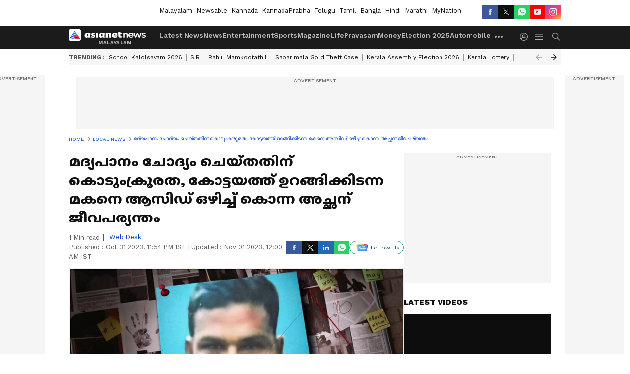

--- FILE ---
content_type: text/html; charset=utf-8
request_url: https://www.google.com/recaptcha/api2/aframe
body_size: 265
content:
<!DOCTYPE HTML><html><head><meta http-equiv="content-type" content="text/html; charset=UTF-8"></head><body><script nonce="C5b3Y-9H2pmbE7pFievr9A">/** Anti-fraud and anti-abuse applications only. See google.com/recaptcha */ try{var clients={'sodar':'https://pagead2.googlesyndication.com/pagead/sodar?'};window.addEventListener("message",function(a){try{if(a.source===window.parent){var b=JSON.parse(a.data);var c=clients[b['id']];if(c){var d=document.createElement('img');d.src=c+b['params']+'&rc='+(localStorage.getItem("rc::a")?sessionStorage.getItem("rc::b"):"");window.document.body.appendChild(d);sessionStorage.setItem("rc::e",parseInt(sessionStorage.getItem("rc::e")||0)+1);localStorage.setItem("rc::h",'1768537407143');}}}catch(b){}});window.parent.postMessage("_grecaptcha_ready", "*");}catch(b){}</script></body></html>

--- FILE ---
content_type: application/javascript; charset=utf-8
request_url: https://fundingchoicesmessages.google.com/f/AGSKWxVGIiW40QrL8nXyaiy08S-jhZW4wtNTFZx8oQHbVZy1dWP3VjFEJJjNyEujufmkjEzRhV_kkYo-MOYD8R36rsN1pk0v-M6RQsTl7MegrkWQfupPxXiuRmE0NfZ-0va72dacp4wmyw==?fccs=W251bGwsbnVsbCxudWxsLG51bGwsbnVsbCxudWxsLFsxNzY4NTM3NDA0LDc1NDAwMDAwMF0sbnVsbCxudWxsLG51bGwsW251bGwsWzddXSwiaHR0cHM6Ly93d3cuYXNpYW5ldG5ld3MuY29tL2xvY2FsLW5ld3MvZmF0aGVyLWtpbGxlZC1zb24taW4ta290dGF5YW0td2hpbGUtc2xlZXBpbmctc2VudGVuY2VkLWZvci1saWZlLWltcHJpc29ubWVudC1hcG4tczNlb2g2IixudWxsLFtbOCwiTTlsa3pVYVpEc2ciXSxbOSwiZW4tVVMiXSxbMTksIjIiXSxbMjQsIiJdLFsyOSwiZmFsc2UiXV1d
body_size: 18814
content:
if (typeof __googlefc.fcKernelManager.run === 'function') {"use strict";this.default_ContributorServingResponseClientJs=this.default_ContributorServingResponseClientJs||{};(function(_){var window=this;
try{
/*
 Copyright The Closure Library Authors.
 SPDX-License-Identifier: Apache-2.0
*/
var sh,uh,vh,wh,Ch,Fh,Gh,Hh,Ih,Jh;_.ph=function(a,b,c){for(var d in a)b.call(c,a[d],d,a)};_.qh=function(a){var b=_.je();a=b?b.createHTML(a):a;return new _.ve(a)};_.rh=function(a){if(a instanceof _.ve)return a.j;throw Error("D");};sh=function(a,b){for(var c=a.length,d=typeof a==="string"?a.split(""):a,e=0;e<c;e++)if(e in d&&b.call(void 0,d[e],e,a))return e;return-1};uh=function(a){if(a instanceof _.th)return a.j;throw Error("D");};
vh=function(a){return a instanceof _.ve?a:_.qh(String(a).replace(/&/g,"&amp;").replace(/</g,"&lt;").replace(/>/g,"&gt;").replace(/"/g,"&quot;").replace(/'/g,"&apos;"))};wh=function(a){return _.ob(function(b){if(b instanceof a)return!0;var c,d,e=b==null?void 0:(c=b.ownerDocument)==null?void 0:(d=c.defaultView)==null?void 0:d[a.name];return(0,_.Cd)(e)&&b instanceof e})};_.xh=function(a,b){_.Ne(b.querySelectorAll(a),function(c){c.style.setProperty("display","none","important")})};
_.yh=function(a,b){b.querySelector(a).style.display=""};_.zh=function(a){var b=function(d){for(var e=0;e<d.length;e++){var f=d[e];if(f.constructor.name==="CSSStyleRule")for(var g=0;g<f.style.length;g++){var h=f.style[g],k=f.style.getPropertyValue(h);f.style.setProperty(h,k,"important")}else f.constructor.name==="CSSMediaRule"?b(f.cssRules):f.constructor.name==="CSSSupportsRule"&&b(f.cssRules)}},c=null;a instanceof HTMLStyleElement?c=a.sheet:a instanceof StyleSheet&&(c=a);c&&c.cssRules&&b(c.cssRules)};
Ch=function(a,b){for(var c=[],d=a.length,e=0,f=[],g,h,k=0;k<d;){switch(e){case 0:var l=a.indexOf("<",k);if(l<0){if(c.length===0)return a;c.push(a.substring(k));k=d}else c.push(a.substring(k,l)),h=l,k=l+1,Ah?(Bh.lastIndex=k,l=Bh.exec(a)):(Bh.lastIndex=0,l=Bh.exec(a.substring(k))),l?(f=["<",l[0]],g=l[1],e=1,k+=l[0].length):c.push("<");break;case 1:l=a.charAt(k++);switch(l){case "'":case '"':var p=a.indexOf(l,k);p<0?k=d:(f.push(l,a.substring(k,p+1)),k=p+1);break;case ">":f.push(l);c.push(b(f.join(""),
g));e=0;f=[];h=g=null;break;default:f.push(l)}break;default:throw Error();}e===1&&k>=d&&(k=h+1,c.push("<"),e=0,f=[],h=g=null)}return c.join("")};_.Eh=function(a,b,c,d){a=a(b||Dh,c);d=d||_.Qe();if(a&&a.Ia)d=a.Ia();else{d=_.Se(d.j,"DIV");b:if(_.se(a)){if(a.sb&&(a=a.sb(),a instanceof _.ve))break b;a=vh("zSoyz")}else a=vh(String(a));d.innerHTML=_.rh(a)}d.childNodes.length==1&&(a=d.firstChild,a.nodeType==1&&(d=a));return d};
Fh={cellpadding:"cellPadding",cellspacing:"cellSpacing",colspan:"colSpan",frameborder:"frameBorder",height:"height",maxlength:"maxLength",nonce:"nonce",role:"role",rowspan:"rowSpan",type:"type",usemap:"useMap",valign:"vAlign",width:"width"};Gh=function(a,b){_.ph(b,function(c,d){d=="style"?a.style.cssText=c:d=="class"?a.className=c:d=="for"?a.htmlFor=c:Fh.hasOwnProperty(d)?a.setAttribute(Fh[d],c):d.lastIndexOf("aria-",0)==0||d.lastIndexOf("data-",0)==0?a.setAttribute(d,c):a[d]=c})};
_.Oe.prototype.Ma=_.Ue(0,function(a,b,c){var d=this.j,e=arguments,f=e[1],g=_.Se(d,String(e[0]));f&&(typeof f==="string"?g.className=f:Array.isArray(f)?g.className=f.join(" "):Gh(g,f));e.length>2&&_.Re(d,g,e,2);return g});Hh=function(a,b){a=a.j;return(b=b&&b!="*"?String(b).toUpperCase():"")?a.querySelectorAll(b):a.getElementsByTagName("*")};_.th=function(a){this.j=a};_.th.prototype.toString=function(){return this.j};Ih=function(a){a=a.tabIndex;return typeof a==="number"&&a>=0&&a<32768};
Jh=function(a){return a.tagName=="A"&&a.hasAttribute("href")||a.tagName=="INPUT"||a.tagName=="TEXTAREA"||a.tagName=="SELECT"||a.tagName=="BUTTON"?!a.disabled&&(!a.hasAttribute("tabindex")||Ih(a)):a.hasAttribute("tabindex")&&Ih(a)};
_.Kh=function(a,b){b=_.Qe(b);var c=Hh(b,"HEAD")[0];if(!c){var d=Hh(b,"BODY")[0];c=b.Ma("HEAD");d.parentNode.insertBefore(c,d)}d=b.Ma("STYLE");var e;(e=_.Ke("style",document))&&d.setAttribute("nonce",e);a=uh(a);if(_.q.trustedTypes)if("textContent"in d)d.textContent=a;else if(d.nodeType==3)d.data=String(a);else if(d.firstChild&&d.firstChild.nodeType==3){for(;d.lastChild!=d.firstChild;)d.removeChild(d.lastChild);d.firstChild.data=String(a)}else{for(;e=d.firstChild;)d.removeChild(e);d.appendChild(_.Pe(d).createTextNode(String(a)))}else d.innerHTML=
a;b.appendChild(c,d);return d};_.Lh=function(a){this.A=_.t(a)};_.u(_.Lh,_.J);_.Mh=function(a){return _.oh(a,1)};_.Nh=function(a){return _.Sd(a,2)};_.Oh=function(a){this.A=_.t(a)};_.u(_.Oh,_.J);_.Ph=function(a){this.A=_.t(a)};_.u(_.Ph,_.J);_.Qh=function(a){return _.N(a,3)};var Rh=function(a){this.A=_.t(a)};_.u(Rh,_.J);_.Sh=function(a){this.A=_.t(a)};_.u(_.Sh,_.J);_.Th=function(a){return _.A(a,Rh,2)};_.Uh=function(a){this.A=_.t(a)};_.u(_.Uh,_.J);_.Vh=[1,2,3,4,5,6];_.Wh=function(a){this.A=_.t(a)};_.u(_.Wh,_.J);_.Wh.prototype.j=function(){return _.O(this,1)};_.Xh=function(a){return _.B(a,_.Uh,2,_.z())};var Yh=function(a){this.A=_.t(a)};_.u(Yh,_.J);Yh.prototype.W=function(){return _.F(this,1)};var Zh=function(a){this.A=_.t(a)};_.u(Zh,_.J);Zh.prototype.j=function(){return _.B(this,Yh,1,_.z())};_.$h=function(a){this.A=_.t(a)};_.u(_.$h,_.J);_.bi=function(a){return _.O(a,_.Kd(a,_.ai,1))};_.ai=[1,2];_.ci=function(a){this.A=_.t(a)};_.u(_.ci,_.J);_.ci.prototype.j=function(){return _.A(this,_.Wh,7)};_.di=function(a){return _.A(a,_.$h,9)};_.ei=[1,2,3,4,5];var fi=function(a){this.A=_.t(a)};_.u(fi,_.J);fi.prototype.j=function(){return _.F(this,1)};fi.prototype.o=function(){return _.F(this,2)};_.gi=function(a){this.A=_.t(a)};_.u(_.gi,_.J);_.hi=function(a){return _.A(a,_.Ph,2)};var ii=function(a){this.A=_.t(a)};_.u(ii,_.J);_.ji=function(a){return _.O(a,1)};_.ki=function(a){return _.O(a,2)};_.oi=function(a){return _.A(a,_.Ph,8)};var pi=function(a){this.A=_.t(a)};_.u(pi,_.J);_.qi=function(a){return _.A(a,ii,1)};_.ri=function(a){this.A=_.t(a)};_.u(_.ri,_.J);_.m=_.ri.prototype;_.m.jd=function(){return _.F(this,1)};_.m.ea=function(){return _.A(this,Zh,3)};_.m.za=function(){return _.A(this,fi,4)};_.m.ma=function(){return _.A(this,pi,5)};_.m.getData=function(){return _.A(this,_.ci,2)};wh(Node);wh(Element);var si=wh(HTMLElement);wh(SVGElement);var ti,ui,vi,wi;ti=function(a){return typeof a.className=="string"?a.className:a.getAttribute&&a.getAttribute("class")||""};ui=function(a,b){typeof a.className=="string"?a.className=b:a.setAttribute&&a.setAttribute("class",b)};vi=function(a,b){a.classList?b=a.classList.contains(b):(a=a.classList?a.classList:ti(a).match(/\S+/g)||[],b=_.We(a,b)>=0);return b};
wi=function(a,b){a.classList?a.classList.remove(b):vi(a,b)&&ui(a,Array.prototype.filter.call(a.classList?a.classList:ti(a).match(/\S+/g)||[],function(c){return c!=b}).join(" "))};_.xi=function(a,b,c){c?a.classList?a.classList.add(b):vi(a,b)||(c=ti(a),ui(a,c+(c.length>0?" "+b:b))):wi(a,b)};var Ai;_.yi=function(a){this.l=this.o=this.j=null;this.document=a.document};
_.Bi=function(a,b){_.zi(a);var c=document.createElement("div"),d;(d=b.parentNode)==null||d.insertBefore(c,b);c.tabIndex=0;c.id="fc-focus-trap-pre-div";c=document.createElement("div");var e;(e=b.parentNode)==null||e.insertBefore(c,b.nextSibling);c.tabIndex=0;c.id="fc-focus-trap-post-div";var f=Ai(a,b),g=Ai(a,b,!0);f&&g&&(a.j=function(){var h=a.document.activeElement;if(h)if(_.Te(b,h))a.o=h;else if(h===a.document.activeElement)switch(a.o){case f:g.focus();a.o=g;break;default:f.focus(),a.o=f}},a.document.addEventListener("focus",
a.j,!0),a.document.addEventListener("focusin",a.j))};_.zi=function(a){a.j&&(document.removeEventListener("focus",a.j,!0),document.removeEventListener("focusin",a.j),a.j=null);var b;(b=document.getElementById("fc-focus-trap-pre-div"))==null||b.remove();var c;(c=document.getElementById("fc-focus-trap-post-div"))==null||c.remove()};_.Ci=function(a,b,c,d,e){c=c===void 0?!0:c;var f;e=(f=e===void 0?null:e)!=null?f:Ai(a,b,d===void 0?!1:d);e!==null&&(e.focus(),c&&_.Bi(a,b))};
Ai=function(a,b,c){c=c===void 0?!1:c;if(Jh(b)&&!c)return b;var d=c?[].slice.call(b.children,0).reverse():b.children;d=_.n(d);for(var e=d.next();!e.done;e=d.next())if(e=e.value,si(e)&&(e=Ai(a,e,c)))return e;return Jh(b)&&c?b:null};var Ei,Fi,Gi,Hi,Ii;_.Di={};Ei={};Fi={};Gi={};Hi={};Ii=function(){throw Error("O");};Ii.prototype.xb=null;Ii.prototype.va=function(){return this.content};Ii.prototype.toString=function(){return this.content};Ii.prototype.sb=function(){if(this.yb!==_.Di)throw Error("P");return _.qh(this.toString())};var Ji=function(){Ii.call(this)};_.kf(Ji,Ii);Ji.prototype.yb=_.Di;var Ki=function(){Ii.call(this)};_.kf(Ki,Ii);Ki.prototype.yb=Ei;Ki.prototype.xb=1;var Li=function(){Ii.call(this)};_.kf(Li,Ii);
Li.prototype.yb=Gi;Li.prototype.xb=1;var Mi=function(){Ii.call(this)};_.kf(Mi,Ii);Mi.prototype.yb=Hi;Mi.prototype.xb=1;var Ri,Ti,Xi,Zi,Ah,Bh,$i,jj,oj,pj,Vi,Wi,sj,Qi,tj,uj,vj,ij,Pi,aj,cj,bj,wj,hj,kj,mj,ej,Yi;_.Ni=function(a){if(a!=null)switch(a.xb){case 1:return 1;case -1:return-1;case 0:return 0}return null};_.R=function(a){return _.Oi(a,_.Di)?a:a instanceof _.ve?(0,_.Q)(_.rh(a).toString()):(0,_.Q)(String(String(a)).replace(Pi,Qi),_.Ni(a))};Ri=function(a){function b(c){this.content=c}b.prototype=a.prototype;return function(c){return new b(String(c))}};
_.Q=function(a){function b(c){this.content=c}b.prototype=a.prototype;return function(c,d){c=new b(String(c));d!==void 0&&(c.xb=d);return c}}(Ji);_.Si=Ri(Ki);Ti=Ri(Li);_.Ui=Ri(Mi);Xi=function(a){return a instanceof Vi?Wi(a)?!0:!!a.va():a instanceof Ii?!!a.va():!!a};_.S=function(a){return _.R(a)};Zi=function(a){return Ch(String(a),function(){return""}).replace(Yi,"&lt;")};Ah=RegExp.prototype.hasOwnProperty("sticky");Bh=new RegExp((Ah?"":"^")+"(?:!|/?([a-zA-Z][a-zA-Z0-9:-]*))",Ah?"gy":"g");
$i=function(a,b){a=a.replace(/<\//g,"<\\/").replace(/\]\]>/g,"]]\\>");return b?a.replace(/{/g," \\{").replace(/}/g," \\}").replace(/\/\*/g,"/ *").replace(/\\$/,"\\ "):a};_.T=function(a){_.Oi(a,_.Di)?(a=Zi(a.va()),a=String(a).replace(aj,Qi)):a=String(a).replace(Pi,Qi);return a};_.dj=function(a){_.Oi(a,_.Di)?(a=Zi(a.va()),a=String(a).replace(bj,Qi)):a=String(a).replace(cj,Qi);return a};_.fj=function(a){_.Oi(a,Gi)?a=a.va():(a=String(a),a=ej.test(a)?a:"zSoyz");return a};
_.gj=function(a){_.Oi(a,Gi)&&(a=a.va());return(a&&!a.startsWith(" ")?" ":"")+a};jj=function(a){return String(a).replace(hj,ij)};_.lj=function(a){_.Oi(a,Ei)||_.Oi(a,Fi)?a=String(a).replace(hj,ij):_.Ee(a)?a=jj(_.He(a)):a instanceof _.ke?a=jj(_.me(a).toString()):(a=String(a),a=kj.test(a)?a.replace(hj,ij):"about:invalid#zSoyz");return a};
_.nj=function(a){_.Oi(a,Ei)||_.Oi(a,Fi)?a=String(a).replace(hj,ij):_.Ee(a)?a=jj(_.He(a)):a instanceof _.ke?a=jj(_.me(a).toString()):(a=String(a),a=mj.test(a)?a.replace(hj,ij):"about:invalid#zSoyz");return a};_.V=function(a){return _.Oi(a,Hi)?$i(a.va(),!1):a==null?"":a instanceof _.th?$i(uh(a),!1):$i(String(a),!0)};oj=function(){return _.id.apply(0,arguments).flat().filter(function(a){return a}).join(" ")};_.qj=function(a,b){return pj(a,b)>=0};
pj=function(a,b){a=sh(a.slice(0),function(c){return b===c});return a===-1?-1:a};_.rj=function(){return _.id.apply(0,arguments)};_.Oi=function(a,b){return a!=null&&a.yb===b};Vi=function(){Ii.call(this)};_.u(Vi,Ji);_.W=function(a,b){a.j!==void 0?a.j.push(b):a.content+=b;return a};_.X=function(a,b){a.j!==void 0?a.j.push(b):b instanceof Vi?b.content!==void 0?a.content+=b.va():(a.j=[a.content,b],a.content=void 0):a.content+=b;return a};
Vi.prototype.va=function(){if(this.content!==void 0)return this.content;for(var a="",b=_.n(this.j),c=b.next();!c.done;c=b.next())a+=c.value;return a};Vi.prototype.toString=function(){return this.va()};Wi=function(a){var b;a=_.n((b=a.j)!=null?b:[]);for(b=a.next();!b.done;b=a.next())if(b=b.value,b instanceof Vi&&Wi(b))return!0;return!1};_.Y=function(){function a(){this.content=""}a.prototype=Vi.prototype;return function(){return new a}}();
sj={"\x00":"&#0;","\t":"&#9;","\n":"&#10;","\v":"&#11;","\f":"&#12;","\r":"&#13;"," ":"&#32;",'"':"&quot;","&":"&amp;","'":"&#39;","-":"&#45;","/":"&#47;","<":"&lt;","=":"&#61;",">":"&gt;","`":"&#96;","\u0085":"&#133;","\u00a0":"&#160;","\u2028":"&#8232;","\u2029":"&#8233;"};Qi=function(a){return sj[a]};
tj={"\x00":"\\0 ","\b":"\\8 ","\t":"\\9 ","\n":"\\a ","\v":"\\b ","\f":"\\c ","\r":"\\d ",'"':"\\22 ","&":"\\26 ","'":"\\27 ","(":"\\28 ",")":"\\29 ","*":"\\2a ","/":"\\2f ",":":"\\3a ",";":"\\3b ","<":"\\3c ","=":"\\3d ",">":"\\3e ","@":"\\40 ","\\":"\\5c ","{":"\\7b ","}":"\\7d ","\u0085":"\\85 ","\u00a0":"\\a0 ","\u2028":"\\2028 ","\u2029":"\\2029 "};uj=function(a){return tj[a]};
vj={"\x00":"%00","\u0001":"%01","\u0002":"%02","\u0003":"%03","\u0004":"%04","\u0005":"%05","\u0006":"%06","\u0007":"%07","\b":"%08","\t":"%09","\n":"%0A","\v":"%0B","\f":"%0C","\r":"%0D","\u000e":"%0E","\u000f":"%0F","\u0010":"%10","\u0011":"%11","\u0012":"%12","\u0013":"%13","\u0014":"%14","\u0015":"%15","\u0016":"%16","\u0017":"%17","\u0018":"%18","\u0019":"%19","\u001a":"%1A","\u001b":"%1B","\u001c":"%1C","\u001d":"%1D","\u001e":"%1E","\u001f":"%1F"," ":"%20",'"':"%22","'":"%27","(":"%28",")":"%29",
"<":"%3C",">":"%3E","\\":"%5C","{":"%7B","}":"%7D","\u007f":"%7F","\u0085":"%C2%85","\u00a0":"%C2%A0","\u2028":"%E2%80%A8","\u2029":"%E2%80%A9","\uff01":"%EF%BC%81","\uff03":"%EF%BC%83","\uff04":"%EF%BC%84","\uff06":"%EF%BC%86","\uff07":"%EF%BC%87","\uff08":"%EF%BC%88","\uff09":"%EF%BC%89","\uff0a":"%EF%BC%8A","\uff0b":"%EF%BC%8B","\uff0c":"%EF%BC%8C","\uff0f":"%EF%BC%8F","\uff1a":"%EF%BC%9A","\uff1b":"%EF%BC%9B","\uff1d":"%EF%BC%9D","\uff1f":"%EF%BC%9F","\uff20":"%EF%BC%A0","\uff3b":"%EF%BC%BB",
"\uff3d":"%EF%BC%BD"};ij=function(a){return vj[a]};Pi=/[\x00\x22\x26\x27\x3c\x3e]/g;aj=/[\x00\x22\x27\x3c\x3e]/g;cj=/[\x00\x09-\x0d \x22\x26\x27\x2d\/\x3c-\x3e`\x85\xa0\u2028\u2029]/g;bj=/[\x00\x09-\x0d \x22\x27\x2d\/\x3c-\x3e`\x85\xa0\u2028\u2029]/g;wj=/[\x00\x08-\x0d\x22\x26-\x2a\/\x3a-\x3e@\\\x7b\x7d\x85\xa0\u2028\u2029]/g;hj=/[\x00- \x22\x27-\x29\x3c\x3e\\\x7b\x7d\x7f\x85\xa0\u2028\u2029\uff01\uff03\uff04\uff06-\uff0c\uff0f\uff1a\uff1b\uff1d\uff1f\uff20\uff3b\uff3d]/g;kj=/^(?!javascript:)(?:[a-z0-9+.-]+:|[^&:\/?#]*(?:[\/?#]|$))/i;
mj=/^[^&:\/?#]*(?:[\/?#]|$)|^https?:|^ftp:|^data:image\/[a-z0-9+-]+;base64,[a-z0-9+\/]+=*$|^blob:/i;ej=/^(?!on|src|(?:action|archive|background|cite|classid|codebase|content|data|dsync|href|http-equiv|longdesc|style|usemap)\s*$)(?:[a-z0-9_$:-]*)$/i;Yi=/</g;var Dh={};_.xj=function(a,b,c){var d=d===void 0?!1:d;var e=_.Y();c=oj(_.rj("notranslate",d&&"GY1Nfe",c));b='class="'+_.T(c!=null?c:"")+'"'+(b?" role='button' tabindex=\"0\"":" aria-hidden='true'");c=Xi();b=Ti(b+(c?_.gj(_.fj()):""));return _.W(_.X(_.W(e,"<span"+_.gj(b)+">"),_.R(a)),"</span>")};_.yj=function(a,b){return(0,_.Q)('<svg width="'+_.T(24)+'" height="'+_.T(24)+'" viewBox="'+_.T(a!=null?a:"0 0 24 24")+'" focusable="false" class="'+_.T(b!=null?b:"")+" "+_.T("NMm5M")+" "+_.T("hhikbc")+'"'+_.gj(_.fj(""))+'><path d="M20 11H7.83l5.59-5.59L12 4l-8 8 8 8 1.41-1.41L7.83 13H20v-2z"/></svg>')};var Cj,Dj,Aj,Fj;_.zj=function(){return(0,_.Q)('<div class="fc-dialog-overlay"></div>')};_.Ej=function(a,b,c,d,e,f,g,h,k){h=h===void 0?!1:h;return _.W(_.X(_.X(_.X(_.X(_.W(_.Y(),'<div class="'+_.T(a)+' fc-dialog" role="dialog" tabindex="0"'+(d?' aria-label="'+_.T(d)+'"':"")+">"),f?Aj(g):""),b.ea().j().filter(function(l){return l.W()===1}).length>0&&!h?_.Bj(e):""),Cj(c)),Xi(k)?Dj(k):""),"</div>")};Cj=function(a){return _.W(_.X(_.W(_.Y(),'<div class="fc-dialog-content">'),_.R(a)),"</div>")};
Dj=function(a){return _.W(_.X(_.W(_.Y(),'<footer class="fc-dialog-footer">'),_.R(a)),"</footer>")};
_.Bj=function(a){a=_.W(_.Y(),'<button class="fc-close fc-icon-button" tabindex="0"'+(a?' aria-label="'+_.T(a)+'"':"")+'><div class="fc-close-background"></div><div class="fc-cutout-background"></div>');var b=_.Y();var c=(0,_.Q)('<svg enable-background="new 0 0 24 24" height="'+_.T(20)+'" viewBox="'+_.T("0 0 24 24")+'" width="'+_.T(20)+'" focusable="false" class="'+_.T("fc-cancel-icon-svg")+" "+_.T("NMm5M")+'"'+_.gj(_.fj(""))+'><g><path d="M0,0h24v24H0V0z" fill="none"/></g><g><path d="M12,2C6.47,2,2,6.47,2,12c0,5.53,4.47,10,10,10s10-4.47,10-10C22,6.47,17.53,2,12,2z M17,15.59L15.59,17L12,13.41L8.41,17 L7,15.59L10.59,12L7,8.41L8.41,7L12,10.59L15.59,7L17,8.41L13.41,12L17,15.59z"/></g></svg>');
return _.W(_.X(a,_.xj(_.X(b,c))),"</button>")};Aj=function(a){return _.W(_.X(_.W(_.Y(),"<button"+(a?' aria-label="'+_.T(a)+'"':"")+' class="fc-back-button fc-icon-button" tabindex="0"><div class="fc-back-button-background"></div>'),_.xj(_.X(_.Y(),_.yj(void 0,"fc-back-icon")))),"</button>")};
_.Gj=function(a,b){if(b){var c,d=_.Kd(b,_.ai,1);_.N(b,d)!=null?c=Fj(a,_.bi(b)):_.lh(b,_.Kd(b,_.ai,2))!=null?c=_.W(_.X(_.Y(),Fj(a,void 0,!0)),'<p class="fc-header-text" style="display: none;">'+_.R(a)+"</p>"):c="";a=c}else a='<p class="fc-header-text">'+_.R(a)+"</p>";return _.W(_.X(_.W(_.Y(),'<div class="fc-header">'),a),"</div>")};
Fj=function(a,b,c){return(0,_.Q)('<div class="fc-header-image-container fc-header"'+(c?' style="display: none;"':"")+'><img class="fc-header-image" alt="'+_.T(a)+'"'+(b?' src="'+_.T(_.nj(b))+'=h60"':"")+"/></div>")};_.Ij=function(a,b){return _.W(_.X(_.W(_.Y(),'<div class="fc-dialog-headline"><h1 class="fc-dialog-headline-text">'+_.R(a)+"</h1>"),b?_.Hj(b):""),"</div>")};_.Hj=function(a){return(0,_.Q)('<div class="fc-dialog-body"><p class="fc-dialog-body-text">'+_.R(a)+"</p></div>")};
_.Jj=function(a,b,c){return(0,_.Q)('<button role="button" aria-label="'+_.T(a)+'" class="fc-button  '+_.T(b)+'" tabindex="0"'+(c?" disabled":"")+'><div class="fc-button-background"></div><p class="fc-button-text">'+_.R(a)+"</p></button>")};_.Kj=function(a,b,c,d,e,f,g,h){f="overflow-wrap: break-word;"+(f?"":(b==null?0:_.ff(b,4))?h?"font-weight: 500;":"font-weight: 700;":"font-weight: normal;")+((b==null?0:_.ff(b,5))?"font-style: italic;":"font-style: normal;")+(g?"":(b==null?0:_.ff(b,6))?"text-decoration: underline;":"text-decoration: initial;");if(!e)switch(b==null?void 0:_.Sd(b,7)){case 2:f+="text-align: center;";break;case 3:f+="text-align: right;";break;case 4:f+="text-align: justify;";break;default:f+="text-align: left;"}a?a="font-family: '"+
String(a).replace(wj,uj)+"';":(b==null?0:_.N(b,1))&&_.N(b,1)!==""?(a=_.N(b,1),a="font-family: '"+String(a).replace(wj,uj)+"';"):a="";f+=a+(!c&&(b==null?0:_.Qh(b))?"color: "+_.V(_.Qh(b))+";":"");if(!d){var k;switch(b==null?void 0:(k=_.A(b,_.Lh,2))==null?void 0:_.Nh(k)){case 1:var l,p;f+="font-size: "+_.V(((l=_.A(b,_.Lh,2))==null?void 0:_.oh(l,1))==null?1:(p=_.Mh(_.A(b,_.Lh,2)))!=null?p:0)+"em;";break;default:f+="font-size: 1em;"}}return(0,_.Ui)(f)};
_.Lj=function(a,b,c,d,e){var f,g,h;b=(!c&&(a==null?0:_.N(a,1))?"background: "+_.V(_.N(a,1))+";":"background: #fff;")+(b?"":"border: none;")+(!e&&(a==null?void 0:(f=_.A(a,_.Lh,4))==null?void 0:_.oh(f,1))!=null&&((h=a==null?void 0:_.Mh(_.A(a,_.Lh,4)))!=null?h:null)>0&&(a==null?void 0:(g=_.A(a,_.Lh,4))==null?void 0:_.Nh(g))!=null&&(a==null?void 0:_.Nh(_.A(a,_.Lh,4)))===2&&(a==null?void 0:_.N(a,2))!=null?"border: "+_.V(_.Mh(_.A(a,_.Lh,4)))+"px solid  "+_.V(_.N(a,2))+";":"");if(!d){var k;switch(a==null?
void 0:(k=_.A(a,_.Lh,3))==null?void 0:_.Nh(k)){case 1:var l,p;b+="border-radius: "+_.V((p=(a==null?void 0:(l=_.A(a,_.Lh,3))==null?void 0:_.oh(l,1))+"em")!=null?p:"0")+";";break;case 2:var w,x;b+="border-radius: "+_.V((x=(a==null?void 0:(w=_.A(a,_.Lh,3))==null?void 0:_.oh(w,1))+"px")!=null?x:"0")+";";break;default:b+="border-radius: 0;"}}return(0,_.Ui)(b)};
_.Mj=function(a){var b="",c;switch(a==null?void 0:(c=_.A(a,_.Lh,5))==null?void 0:_.Nh(c)){case 1:var d,e,f,g;b+="padding-left: "+_.V(((d=_.A(a,_.Lh,5))==null?void 0:_.oh(d,1))==null?0:(f=_.Mh(_.A(a,_.Lh,5)))!=null?f:0)+"em; padding-right: "+_.V(((e=_.A(a,_.Lh,5))==null?void 0:_.oh(e,1))==null?0:(g=_.Mh(_.A(a,_.Lh,5)))!=null?g:0)+"em;";break;default:b+="padding-left: 0; padding-right: 0;"}var h;switch(a==null?void 0:(h=_.A(a,_.Lh,6))==null?void 0:_.Nh(h)){case 1:var k,l,p,w;b+="padding-top: "+_.V(((k=
_.A(a,_.Lh,6))==null?void 0:_.oh(k,1))==null?0:(p=_.Mh(_.A(a,_.Lh,6)))!=null?p:0)+"em; padding-bottom: "+_.V(((l=_.A(a,_.Lh,6))==null?void 0:_.oh(l,1))==null?0:(w=_.Mh(_.A(a,_.Lh,6)))!=null?w:0)+"em;";break;default:b+="padding-top: 0; padding-bottom: 0;"}return(0,_.Ui)(b)};_.Nj=function(a){var b="display: flex; flex-direction: row;";switch(a==null?void 0:_.Sd(a,1)){case 1:b+="justify-content: flex-start;";break;case 3:b+="justify-content: flex-end;";break;default:b+="justify-content: center;"}return(0,_.Ui)(b)};var Sj,gk;
_.Oj=function(a){a=a===void 0?"fc-message-root":a;return(0,_.Ui)("."+_.V(a)+" .fc-cutout-background {background-color: "+_.V("#FFFFFF")+"; border-radius: 50%; cursor: pointer; height: 10px; position: absolute; width: 10px; z-index: -1;}."+_.V(a)+" .fc-close-background {background-color: transparent; border-radius: 50%; cursor: pointer; height: 40px; position: absolute; width: 40px; z-index: -2;}."+_.V(a)+" .fc-cancel-icon-svg {cursor: pointer; display: flex; fill: "+_.V("#5F6368")+";}."+_.V(a)+" .fc-close {align-items: center; box-sizing: border-box; cursor: pointer; direction: ltr; display: flex; height: 40px; justify-content: center; margin: 0; opacity: 1; outline: none; position: absolute; right: 4px; top: 4px; width: 40px; z-index: 1;}."+
_.V(a)+" .fc-close:focus {outline: none; box-shadow: none;}."+_.V(a)+" .fc-close:hover .fc-close-background {background-color: "+_.V("#202124")+"; opacity: 0.04;}."+_.V(a)+" .fc-close:focus .fc-close-background {background-color: "+_.V("#202124")+"; opacity: 0.12;}."+_.V(a)+" .fc-close:hover .fc-cancel-icon-svg, ."+_.V(a)+" .fc-close:focus .fc-cancel-icon-svg  {fill: "+_.V("#202124")+";}")};
_.Qj=function(a,b){a=a===void 0?"fc-message-root":a;var c="."+_.V(a)+" a:link, ."+_.V(a)+" a p {cursor: pointer; position: relative;}."+_.V(a)+" button, ."+_.V(a)+" button div, ."+_.V(a)+" button p, ."+_.V(a)+" .fc-button, ."+_.V(a)+" .fc-button div, ."+_.V(a)+" .fc-button p {cursor: pointer;}."+_.V(a)+" a:hover {"+_.Pj("80%")+"}",d="."+_.V(a)+" button:focus p:not(.fc-button-text), ."+_.V(a)+" button:focus, ."+_.V(a)+" .fc-button:focus, ."+_.V(a)+" a:focus, ."+_.V(a)+" .fc-toggle input:focus, ."+
_.V(a)+" .fc-dropdown-selection:focus, ."+_.V(a)+" .fc-dropdown-menu-item:focus";d=(0,_.Ui)(d);c+=_.V(d)+" {box-shadow: 0 0 0 3px "+_.V("#FFFFFF")+"; outline: 2px "+_.V("#174EA6")+" solid;}@supports selector(:focus-visible) {"+_.V(d)+" {box-shadow: none; outline: none;}."+_.V(a)+" button:focus-visible::before, ."+_.V(a)+" a:focus-visible::before, ."+_.V(a)+" input:focus-visible::before, ."+_.V(a)+" .fc-dropdown-selection-container:focus-visible::before, ."+_.V(a)+" .fc-dropdown-menu-item:focus::before {border: 2px solid "+
_.V("#174EA6")+"; border-radius: 6px; content: ''; inset: -4px; position: absolute;}."+_.V(a)+" button:focus-visible::after, ."+_.V(a)+" a:focus-visible::after, ."+_.V(a)+" input:focus-visible::after, ."+_.V(a)+" .fc-dropdown-selection-container:focus-visible::after, ."+_.V(a)+" .fc-dropdown-menu-item:focus::after {border: 2px solid "+_.V("#e8f0fe")+"; border-radius: 8px; content: ''; inset: -6px; position: absolute;}."+_.V(a)+" button.fc-icon-button:focus-visible::before {inset: -2px;}."+_.V(a)+
" button.fc-icon-button:focus-visible::after {inset: -4px;}."+_.V(a)+" button.fc-list-item-button:focus-visible::before {left: 2px; width: calc(100% - 8px)}."+_.V(a)+" button.fc-list-item-button:focus-visible::after {left: 0; width: calc(100% - 4px)}}"+(b!=null?_.V(b)+" {outline: 1px solid transparent;}":"");return(0,_.Ui)(c)};_.Pj=function(a){return(0,_.Ui)("filter: brightness("+_.V(a)+");")};_.Rj=function(){return(0,_.Ui)('-moz-font-feature-settings: "kern" 1; -moz-osx-font-smoothing: grayscale; -webkit-font-feature-settings: "kern" 1; -webkit-font-smoothing: antialiased; font-feature-settings: "kern" 1; font-kerning: normal; text-rendering: optimizelegibility;')};
_.Tj=function(a,b){a=a===void 0?"fc-message-root":a;b=b===void 0?Sj:b;for(var c="div."+_.V(a)+","+(_.qj(b,"a")?" ."+_.V(a)+" a:link, ":""),d=b.length,e=0;e<d;e++){var f=b[e];c+="."+_.V(a)+" "+_.V(f)+(e!==b.length-1?",":"")}return(0,_.Ui)(c+"{-webkit-app-region: none; -webkit-appearance: none; -webkit-border-horizontal-spacing: 0; -webkit-border-image: none; -webkit-border-vertical-spacing: 0; -webkit-box-align: stretch; -webkit-box-decoration-break: slice; -webkit-box-direction: normal; -webkit-box-flex: 0; -webkit-box-ordinal-group: 1; -webkit-box-orient: horizontal; -webkit-box-pack: start; -webkit-box-reflect: none; -webkit-font-smoothing: auto; -webkit-highlight: none; -webkit-hyphenate-character: auto; -webkit-line-break: auto; -webkit-line-clamp: none; -webkit-locale: auto; -webkit-margin-after-collapse: collapse; -webkit-margin-before-collapse: collapse; -webkit-mask-box-image-outset: 0; -webkit-mask-box-image-repeat: stretch; -webkit-mask-box-image-slice: 0 fill; -webkit-mask-box-image-source: none; -webkit-mask-box-image-width: auto; -webkit-mask-box-image: none; -webkit-mask-clip: border-box; -webkit-mask-composite: source-over; -webkit-mask-image: none; -webkit-mask-origin: border-box; -webkit-mask-position: 0% 0%; -webkit-mask-repeat: repeat; -webkit-mask-size: auto; -webkit-print-color-adjust: economy; -webkit-rtl-ordering: logical; -webkit-tap-highlight-color: rgba(0, 0, 0, 0.4); -webkit-text-combine: none; -webkit-text-decorations-in-effect: none; -webkit-text-emphasis-color: rgb(0, 0, 0); -webkit-text-emphasis-position: over right; -webkit-text-emphasis-style: none; -webkit-text-orientation: vertical-right; -webkit-text-security: none; -webkit-text-stroke-color: rgb(0, 0, 0); -webkit-text-stroke-width: 0; -webkit-user-drag: auto; -webkit-writing-mode: horizontal-tb; align-content: normal; align-items: normal; align-self: auto; alignment-baseline: auto; animation-delay: 0s; animation-direction: normal; animation-duration: 0s; animation-fill-mode: none; animation-iteration-count: 1; animation-name: none; animation-play-state: running; animation-timing-function: ease; backdrop-filter: none; backface-visibility: visible; background-attachment: scroll; background-blend-mode: normal; background-clip: border-box; background-color: rgba(0, 0, 0, 0); background-image: none; background-origin: padding-box; background-position: 0% 0%; background-repeat: repeat; background-size: auto; baseline-shift: 0; border-bottom-color: rgb(0, 0, 0); border-bottom-left-radius: 0; border-bottom-right-radius: 0; border-bottom-style: none; border-bottom-width: 0; border-collapse: separate; border-image-outset: 0; border-image-repeat: stretch; border-image-slice: 100%; border-image-source: none; border-image-width: 1; border-left-color: rgb(0, 0, 0); border-left-style: none; border-left-width: 0; border-right-color: rgb(0, 0, 0); border-right-style: none; border-right-width: 0; border-top-color: rgb(0, 0, 0); border-top-left-radius: 0; border-top-right-radius: 0; border-top-style: none; border-top-width: 0; bottom: auto; box-shadow: none; box-sizing: content-box; break-after: auto; break-before: auto; break-inside: auto; buffered-rendering: auto; caption-side: top; caret-color: rgb(0, 0, 0); clear: none; clip-path: none; clip-rule: nonzero; clip: auto; color-interpolation-filters: linearrgb; color-interpolation: srgb; color-rendering: auto; color: rgb(0, 0, 0); column-count: auto; column-gap: normal; column-rule-color: rgb(0, 0, 0); column-rule-style: none; column-rule-width: 0; column-span: none; column-width: auto; content: normal; cursor: auto; cx: 0; cy: 0; d: none; display: inline; dominant-baseline: auto; empty-cells: show; fill-opacity: 1; fill-rule: nonzero; fill: rgb(0; 0; 0); filter: none; flex-basis: auto; flex-direction: row; flex-grow: 0; flex-shrink: 1; flex-wrap: nowrap; float: none; flood-color: rgb(0, 0, 0); flood-opacity: 1; font-kerning: auto; font-optical-sizing: auto; font-size: 16px; font-stretch: 100%; font-style: normal; font-variant-caps: normal; font-variant-east-asian: normal; font-variant-ligatures: normal; font-variant-numeric: normal; font-variant: normal; font-weight: 400; grid-auto-columns: auto; grid-auto-flow: row; grid-auto-rows: auto; grid-column-end: auto; grid-column-start: auto; grid-row-end: auto; grid-row-start: auto; grid-template-areas: none; grid-template-columns: none; grid-template-rows: none; height: auto; hyphens: manual; image-rendering: auto; isolation: auto; justify-content: normal; justify-items: normal; justify-self: auto; left: auto; letter-spacing: normal; lighting-color: rgb(255, 255, 255); line-break: auto; line-height: normal; list-style-image: none; list-style-position: outside; list-style-type: disc; margin-bottom: 0; margin-left: 0; margin-right: 0; margin-top: 0; marker-end: none; marker-mid: none; marker-start: none; mask-type: luminance; mask: none; max-height: none; max-width: none; min-height: 0; min-width: 0; mix-blend-mode: normal; object-fit: fill; object-position: 50% 50%; offset-distance: 0; offset-path: none; offset-rotate: auto 0deg; opacity: 1; order: 0; orphans: 2; outline-color: rgb(0, 0, 0); outline-offset: 0; outline-style: none; outline-width: 0; overflow-anchor: auto; overflow-wrap: normal; overflow-x: visible; overflow-y: visible; padding-bottom: 0; padding-left: 0; padding-right: 0; padding-top: 0; paint-order: normal; perspective-origin: 0 0; perspective: none; pointer-events: auto; position: static; r: 0; resize: none; right: auto; row-gap: normal; rx: auto; ry: auto; scale: none; scroll-behavior: auto; shape-image-threshold: 0; shape-margin: 0; shape-outside: none; shape-rendering: auto; speak: normal; stop-color: rgb(0, 0, 0); stop-opacity: 1; stroke-dasharray: none; stroke-dashoffset: 0; stroke-linecap: butt; stroke-linejoin: miter; stroke-miterlimit: 4; stroke-opacity: 1; stroke-width: 1px; stroke: none; tab-size: 8; table-layout: auto; text-align-last: auto; text-align: start; text-anchor: start; text-decoration-color: rgb(0, 0, 0); text-decoration-line: none; text-decoration-skip-ink: auto; text-decoration-style: solid; text-decoration: none solid rgb(0, 0, 0); text-indent: 0; text-overflow: clip; text-rendering: auto; text-shadow: none; text-size-adjust: auto; text-transform: none; text-underline-position: auto; top: auto; touch-action: auto; transform-origin: 0 0; transform-style: flat; transform: none; transition-delay: 0s; transition-duration: 0s; transition-property: all; transition-timing-function: ease; unicode-bidi: normal; user-select: auto; vector-effect: none; vertical-align: baseline; visibility: visible; white-space: normal; widows: 2; width: auto; will-change: auto; word-break: normal; word-spacing: 0; writing-mode: horizontal-tb; x: 0; y: 0; z-index: auto; zoom: 1;}")};
_.Uj=function(a){var b="";a=a===void 0?"zz":a;switch(_.se(a)?a.toString():a){case "ar":case "iw":case "fa":case "ur":case "ps":case "sd":b+="direction: rtl;";break;default:b+="direction: ltr;"}return(0,_.Ui)(b)};_.Vj=function(a,b,c){return(0,_.Ui)(_.V(a)+" {"+(b?"display: none;":"")+"background-color: black; height: 100%; left: 0; opacity: "+_.V(c!=null?c:"0.3")+"; position: fixed; top: 0; width: 100%; z-index: -1;}")};
_.Wj=function(a,b,c){b="div."+_.V(b===void 0?"fc-message-root":b)+" {";var d=c!==3;b+=(a?"":"position: "+_.V(d?"fixed":"relative")+"; z-index: 2147483644;")+(a||c!==1?"":"align-items: center; float: top; height: 100%; left: 0; overflow-x: auto; top: 0;")+(d?"align-items: center; display: flex; justify-content: center; width: 100%;":"")+"}";return(0,_.Ui)(b)};_.Xj=function(a){return(0,_.Ui)("div."+_.V(a===void 0?"fc-message-root":a)+" {display: flex; height: 100%; justify-content: center; width: 100%;}")};
_.Yj=function(a,b,c){c=c===1?"align-items: center; display: flex; height: 100%; justify-content: center; width: 100%;"+(b?"":"left: 0; position: fixed; top: 0;"):c===2?"bottom: 0; left: 0; right: 0;"+(b?"position: absolute;":"position: fixed;"):"";return(0,_.Ui)(_.V(a)+" {"+(b?"":"z-index: 2147483644;")+c+"}")};
_.ak=function(a,b,c,d,e,f,g){var h=_.V(a)+" {align-items: center;",k,l,p=(l=_.Zj.get((k=d==null?void 0:_.F(d,5))!=null?k:2))!=null?l:"";h+=c===2?"border-radius: "+_.V(p)+" "+_.V(p)+" 0 0; width: 100%;":"border-radius: "+_.V(p)+"; max-width: 512px; width: 90%;";c=g?"40px":"32px";var w;d?w="background: "+_.V(d==null?void 0:_.ki(d))+";"+(b?"padding: "+_.V(c)+" 0 24px 0;":"padding: "+_.V(c)+" 24px 24px 24px;"):e?w=_.Lj(e)+_.Mj(e):w="background: "+_.V("#FFFFFF")+";"+(b?"padding: "+_.V(c)+" 0 24px 0;":
"padding: "+_.V(c)+" 24px 24px 24px;");var x;e=h;p=w+"box-sizing: border-box; display: flex; flex-direction: column; float: top; justify-content: center; max-height: 90%; min-width: 200px; position: relative;}"+(f?_.V(a)+" {font-size: 14px; line-height: 20px;}@media screen and (max-width: 480px) {"+_.V(a)+" {border-radius: "+_.V(p)+" "+_.V(p)+" 0 0; bottom: 0; position: fixed; width: 100%;}}":"@media screen and (max-width: 479px) {"+_.V(a)+" {font-size: 14px; line-height: 20px;}}@media screen and (min-width: 480px) {"+
_.V(a)+" {font-size: 16px; line-height: 24px;}}")+_.V(a)+" > *:not(:last-child) {margin-bottom: 24px;}";w=(0,_.Ui)(_.V(a)+" .fc-dialog-content {align-items: center; box-sizing: border-box; display: flex; flex-direction: column; overflow: auto; width: 100%;"+(b?"box-shadow: 0 25px 0 -24px "+_.V("#DADCE0")+"; overflow-x: hidden; overflow-y: scroll; overflow-y: overlay; padding: 0 24px 0 24px;":"")+"}"+_.V(a)+" .fc-dialog-content > *:not(:last-child) {margin-bottom: 16px;}"+_.V(a)+" .fc-dialog-content > * {flex-shrink: 0;}");
p+=w;d=(x=d==null?void 0:_.O(d,4))!=null?x:null;a=(0,_.Ui)(_.V(a)+" .fc-dialog-footer {align-items: center; box-sizing: border-box; display: flex; flex-direction: column; font-size: inherit; min-height: auto; justify-content: center;"+(b?"padding: 0 24px;":"")+"width: 100%;"+(d?"font-family: "+_.V(d)+";":"")+"}"+(f?"@media screen and (max-width: 480px) {"+_.V(a)+" .fc-dialog-footer {margin-bottom: 16px;}}":"")+_.V(a)+" .fc-dialog-footer .fc-footer-text {color: "+_.V("#5F6368")+"; display: inline-block; font-size: 0.86em;}"+
_.V(a)+" .fc-dialog-footer > div:not(:last-child) {margin-bottom: 16px;}");return(0,_.Ui)(e+(p+a))};_.bk=function(a,b,c,d){var e;c?e=_.Kj(_.O(c,4),_.oi(c),void 0,!0,void 0,!0,!0,!0):d?e=_.Kj(void 0,d):e="color: "+_.V(b)+"; font-family: Roboto, sans-serif;";return(0,_.Ui)(_.V(a)+" {cursor: pointer; text-decoration: underline;"+e+"}")};
_.ck=function(a,b,c,d,e){b=b===void 0?"fc-message-root":b;var f;c?f=_.Kj(_.O(c,3),_.A(c,_.Ph,6),void 0,void 0,void 0,void 0,void 0,!0):d?f=_.Kj(void 0,d):f="color: "+_.V("#5F6368")+"; font-family: Poppins, sans-serif; font-size: 1em; font-weight: 400; line-height: 24px; text-align: center;";return(0,_.Ui)("."+_.V(b)+" .fc-header {display: flex; flex-direction: column; justify-content: center; width: 100%;}."+_.V(b)+" .fc-header-text {line-height: 1.5em;"+f+"}."+_.V(b)+" .fc-header-image-container {"+
_.Nj(e)+(e?"":"margin: 0 auto; -ms-flex-align: center")+"}."+_.V(b)+" .fc-header-image {max-height: 60px; min-height: 40px; object-fit: contain;}"+(a?"."+_.V(b)+" .fc-header-placeholder-image {border: 1px solid "+_.V("#DADCE0")+"; border-radius: 4px; padding: 8px;}":""))};
_.dk=function(a,b,c){a=a===void 0?"fc-message-root":a;var d;b?d=_.Kj(_.O(b,3),_.A(b,_.Ph,7),void 0,void 0,void 0,void 0,void 0,!0):c?d=_.Kj(void 0,c):d="color: "+_.V("#202124")+"; font-family: Poppins, sans-serif; font-size: 1.25em; font-weight: 500; line-height: 1.8em; text-align: center;";return(0,_.Ui)("."+_.V(a)+" .fc-dialog-headline {align-items: center; display: flex; flex-direction: column; justify-content: center; width: 100%;}."+_.V(a)+" .fc-dialog-headline > *:not(:last-child) {margin-bottom: 8px;}."+
_.V(a)+" .fc-dialog-headline-text {"+d+"width: 100%;}")};
_.ek=function(a,b,c){a=a===void 0?"fc-message-root":a;var d;b?d="max-width: 400px;"+_.Kj(_.O(b,4),_.oi(b),void 0,void 0,void 0,void 0,void 0,!0):c?d=_.Kj(void 0,c):d="color: "+_.V("#5F6368")+"; font-family: Roboto, sans-serif; font-size: 1em; text-align: center;";return(0,_.Ui)("."+_.V(a)+" .fc-dialog-body {display: flex; justify-content: center; width: 100%;}."+_.V(a)+" .fc-dialog-body-text {line-height: 1.5em; margin: 0; padding: 0; width: 100%;"+d+"}")};
_.fk=function(a){var b=a===void 0?"fc-message-root":a;a="."+_.V(b)+" .fc-buttons-section {align-items: center; display: flex; flex-direction: column; justify-content: center; max-width: 416px; width: 100%;}@supports (flex-wrap: wrap) {."+_.V(b)+" .fc-buttons-section {flex-direction: unset; flex-wrap: wrap; -ms-flex-wrap: wrap;}}";b="."+b+" .fc-buttons-section";b=(0,_.Ui)(_.V(b)+" > *:not(:last-child) {margin-bottom: "+_.V(16)+"px;}@supports (flex-wrap: wrap) and (gap: 16px) and selector(::first-letter) {"+
_.V(b)+" {gap: "+_.V(16)+"px;}"+_.V(b)+" > *:not(:last-child) {margin-bottom: 0;}}");return(0,_.Ui)(a+b)};
_.hk=function(a,b,c,d){a=a===void 0?"fc-message-root":a;if(b){var e,f,g;var h="border-radius: "+_.V((f=gk.get(b==null?void 0:_.F(b,5)))!=null?f:"")+"; color: "+_.V((g=(e=_.hi(_.A(b,_.gi,11)))==null?void 0:_.Qh(e))!=null?g:"")+"; padding: 8px 12px; min-height: 40px; justify-self: center; max-width: 400px; min-width: 200px;"}else if(c)h=_.Mj(c)+_.Lj(c,void 0,!0)+"overflow: hidden;";else{var k;h="border-radius: "+_.V((k=gk.get(2))!=null?k:"")+"; min-height: 40px; padding: 8px 12px; max-width: 352px;"}if(b){var l;
e="background-color: "+_.V(b==null?void 0:_.ji(b))+"; border-radius: "+_.V((l=gk.get(b==null?void 0:_.F(b,5)))!=null?l:"")+";"}else if(c)e=_.Lj(c,void 0,void 0,!0,!0);else{var p;e="background-color: "+_.V("#174EA6")+"; border-radius: "+_.V((p=gk.get(2))!=null?p:"")+";"}if(b){var w,x,D,G;l="background-color: "+_.V(((w=_.A(b,_.gi,12))==null?void 0:_.F(w,1))===1?(D=_.N(b,10))!=null?D:"#174EA6":(G=_.N(b,2))!=null?G:"#FFFFFF")+"; border: "+_.V(((x=_.A(b,_.gi,12))==null?void 0:_.F(x,1))===2?"1px solid "+
_.N(b,10):"none")+";"}else l="";var I;b?I=_.Kj(_.O(b,3),_.hi(_.A(b,_.gi,11)),void 0,void 0,void 0,void 0,void 0,!0):I=d?_.Kj(void 0,d)+"":"color: "+_.V("#FFFFFF")+"; font-family: Poppins, sans-serif; font-size: 14px; font-weight: 500; text-align: center;";if(b){var K,ba,Ca;d="color: "+_.V((Ca=(K=_.A(b,_.gi,12))==null?void 0:(ba=_.hi(K))==null?void 0:_.Qh(ba))!=null?Ca:"")+";"}else d="";I="."+_.V(a)+" .fc-button {"+h+"box-sizing: border-box; align-items: center; display: inline-flex; justify-content: center; position: relative; width: 100%; z-index: 1;}."+
_.V(a)+" .fc-button:not(:only-child) {"+(b?"flex-grow: 1;":"")+"}@supports (flex-wrap: wrap) and (gap: 16px) {@media screen and (min-width: 480px) {"+(b?"."+_.V(a)+" .fc-button {width: fit-content;}":"")+"}}."+_.V(a)+" .fc-button .fc-button-background {"+e+"height: 100%; left: 0; position: absolute; top: 0; transition: all 150ms ease-in; width: 100%; z-index: -1; -webkit-transition: all 150ms ease-in; -moz-transition: all 150ms ease-in; -o-transition: all 150ms ease-in; -ms-transition: all 150ms ease-in;}."+
_.V(a)+" .fc-button.fc-secondary-button .fc-button-background {"+l+"}."+_.V(a)+" .fc-button:hover:enabled .fc-button-background {filter: brightness(84%); transition: all 150ms ease-in; -webkit-transition: all 150ms ease-in; -moz-transition: all 150ms ease-in; -o-transition: all 150ms ease-in; -ms-transition: all 150ms ease-in;}."+_.V(a)+" .fc-button:focus:enabled .fc-button-background, ."+_.V(a)+" .fc-button:active:enabled .fc-button-background {filter: brightness(61%); transition: all 150ms ease-in; -webkit-transition: all 150ms ease-in; -moz-transition: all 150ms ease-in; -o-transition: all 150ms ease-in; -ms-transition: all 150ms ease-in;}."+
_.V(a)+" .fc-button-text {line-height: 1.25em; margin: 0; width: 100%;"+I+"}."+_.V(a)+" .fc-secondary-button > .fc-button-text {"+d+"}."+_.V(a)+" .fc-button:disabled .fc-button-text {color: "+_.V("#9AA0A6")+"; cursor: default;}."+_.V(a)+" .fc-button:disabled .fc-button-background {background-color: "+_.V("#DADCE0")+"; cursor: default;}."+_.V(a)+" .fc-button.fc-text-button {align-items: center; display: flex; position: relative; z-index: 1;}."+_.V(a)+" .fc-button.fc-text-button p {color: ";var na,
ab;c=b?_.ji(b):(ab=(na=c==null?void 0:_.O(c,1))!=null?na:void 0)!=null?ab:"#174EA6";I+=_.V(c)+"; font-weight: 600;}."+_.V(a)+" .fc-button.fc-text-button .fc-button-background {background-color: "+_.V(b?b==null?void 0:_.ki(b):"#FFFFFF")+";}."+_.V(a)+" .fc-button.fc-text-button svg {fill: "+_.V(c)+";}@media screen and (max-width: 480px) {."+_.V(a)+" .fc-buttons-section {flex-direction: column;}."+_.V(a)+" .fc-button.fc-primary-button {order: 1;}."+_.V(a)+" .fc-button.fc-secondary-button {order: 2;}}@media screen and (min-width: 481px) {."+
_.V(a)+" .fc-button.fc-primary-button {order: 2;}."+_.V(a)+" .fc-button.fc-secondary-button {order: 1;}}";return(0,_.Ui)(I)};Sj=_.rj("div","h1","h2","a","p","button","i","input","label","span","ul","li","hr","img","br","footer");_.Zj=(new Map).set(1,"0").set(2,"8px").set(3,"16px");gk=(new Map).set(1,"0").set(2,"4px").set(3,"18px");_.ik=function(){this.j=_.Qe()};_.ik.prototype.Ia=function(a,b){return _.Eh(a,b,{},this.j)};_.ik.prototype.render=function(a,b){a=a(b||{},{});return String(a)};_.jk=function(a,b){a=a(b||{},{});return new _.th(a.toString())};
}catch(e){_._DumpException(e)}
try{
var rk,qk,pk,ok,nk,mk,lk,yk,Dk;_.sk=function(a,b){var c=a.jd(),d=a.za().j(),e=a.za().o(),f=a.ea().j().map(function(g){return g.W()});a=a.getData().j().j();return lk(mk(nk(ok(pk(qk(new rk,b),c),d),e),f),a)};_.tk=function(){return Math.floor(_.kk()*1E9)};rk=function(a){this.A=_.t(a)};_.u(rk,_.J);rk.prototype.ya=function(){return _.F(this,2)};qk=function(a,b){return _.Vd(a,1,b)};pk=function(a,b){return _.H(a,2,b)};ok=function(a,b){return _.H(a,3,b)};nk=function(a,b){return _.H(a,4,b)};
mk=function(a,b){return _.Be(a,5,b,_.Hb)};lk=function(a,b){return _.fg(a,7,b)};_.uk=function(a){this.A=_.t(a)};_.u(_.uk,_.J);_.vk=function(a,b){return _.Vd(a,1,b)};_.wk=function(a,b){return _.H(a,2,b)};_.xk=function(a,b){return _.H(a,3,b)};yk=function(a){this.A=_.t(a)};_.u(yk,_.J);yk.prototype.ya=function(){return _.F(this,1)};_.zk=function(a,b){return _.H(a,1,b)};_.Ak=function(a){var b=new yk;return _.H(b,2,a)};_.Bk=function(a,b){return _.Od(a,31,_.mg,b)};
_.Ck=function(a){var b=new _.lg;return _.Od(b,33,_.mg,a)};Dk="alternate author bookmark canonical cite help icon license modulepreload next prefetch dns-prefetch prerender preconnect preload prev search subresource".split(" ");_.Ek=function(a){this.o="";this.j=_.Qe(a);var b;this.l=((b=this.j.j.body)==null?void 0:b.style.overflow)!=="hidden"};_.Fk=function(a){a.l&&(a.o=a.j.j.body.style.overflow,a.j.j.body.style.overflow="hidden",a.l=!1)};_.Gk=function(a){a.l||(a.j.j.body.style.overflow=a.o,a.l=!0)};var Hk,Ik;Hk=_.jg(["https://fonts.googleapis.com/css?family=Archivo:400,500|Arimo:400,500|Bitter:400,500|EB+Garamond:400,500|Lato|Libre+Baskervill|Libre+Franklin:400,500|Lora:400,500|Google+Sans:regular,medium:400,500|Material+Icons|Google+Symbols|Merriweather|Montserrat:400,500|Mukta:400,500|Muli:400,500|Nunito:400,500|Open+Sans:400,500,600|Open+Sans+Condensed:400,600|Oswald:500|Playfair+Display:400,500|Poppins:400,500|Raleway:400,500|Roboto:400,500|Roboto+Condensed:400,500|Roboto+Slab:400,500|Slabo+27px|Source+Sans+Pro|Ubuntu:400,500|Volkhov&display=swap"]);
Ik=_.ne(Hk);_.Jk=function(a){this.l=a;this.j=null;this.o=_.Qe(a)};_.Kk=function(a,b){b=b===void 0?null:b;if(!a.j){var c=b!==null?b:Ik;a.j=_.Se(a.o.j,"LINK");b=a.j;if(c instanceof _.ke)b.href=_.me(c).toString(),b.rel="stylesheet";else{if(Dk.indexOf("stylesheet")===-1)throw Error("E`stylesheet");c=_.Je(c);c!==void 0&&(b.href=c,b.rel="stylesheet")}a.l.document.head.insertBefore(a.j,a.l.document.head.firstChild)}};
}catch(e){_._DumpException(e)}
try{
_.ms=[4,5,6,7];_.ns=new Map([[0,0],[1,1],[2,2],[3,3]]);
}catch(e){_._DumpException(e)}
try{
var ts,us;_.os=function(a){return a!==null&&typeof a!=="string"&&typeof a==="object"};_.qs=function(a){a=_.n(a);for(var b=a.next();!b.done;b=a.next()){b=b.value;var c=_.F(b,1);if(ps.has(c)&&_.F(b,3)===1)switch(_.F(b,2)){case 2:return 3;case 3:case 4:return 2;default:return 1}}return 1};_.ss=function(a){a=_.n(a);for(var b=a.next();!b.done;b=a.next()){b=b.value;var c=_.F(b,1);if(rs.has(c)&&_.F(b,3)===1)switch(_.F(b,2)){case 2:return 3;case 3:case 4:return 2;default:return 1}}return 1};
ts={UNKNOWN:0,CCPA_DOES_NOT_APPLY:1,NOT_OPTED_OUT:2,OPTED_OUT:3};us={UNKNOWN:0,DOES_NOT_APPLY:1,NOT_OPTED_OUT:2,OPTED_OUT:3};_.ws=function(a,b,c,d,e,f){this.j=a;this.G=b;this.o=c;this.localizedDnsText=d===void 0?null:d;this.localizedDnsCollapseText=e===void 0?null:e;this.l=f;this.overrideDnsLink=_.vs(a);this.InitialCcpaStatusEnum=ts};_.m=_.ws.prototype;
_.m.load=function(){_.fo("ccpa",this,!0,this.j);if(this.j.frameElement){var a=_.eo(this.j).callbackQueue||[];if(Array.isArray(a)){a=_.n(a);for(var b=a.next();!b.done;b=a.next())b=b.value.INITIAL_CCPA_DATA_READY,typeof b==="function"&&b()}}else _.Qo(this.G,"initialCcpaData")};_.m.getInitialCcpaStatus=function(){return this.o};_.m.openConfirmationDialog=function(a){this.l?this.l(a):window.console.error("CCPA override API was used incorrectly! The CCPA message does not exist in this context.")};
_.m.getLocalizedDnsText=function(){return this.localizedDnsText};_.m.getLocalizedDnsCollapseText=function(){return this.localizedDnsCollapseText};_.vs=function(a){var b,c;return((b=_.eo(a))==null?void 0:(c=b.ccpa)==null?void 0:c.overrideDnsLink)===!0};_.ys=function(a,b){this.j=a;this.G=b;this.overrideDnsLink=_.xs(a)};_.ys.prototype.load=function(a,b,c){a=a===void 0?null:a;b=b===void 0?null:b;_.fo("__fcusi",this,!0,this.j);var d=null;a&&b&&c&&(d={localizedDnsText:a,localizedDnsCollapseText:b,openConfirmationDialog:c});b={};a=this.G;b=(b.initialUsStatesData=d,b);d=_.Po(a);a=_.n(Object.entries(b));for(b=a.next();!b.done;b=a.next())c=_.n(b.value),b=c.next().value,c=c.next().value,d.executeRemainingFunctionsWithArgument(b,c)};
_.xs=function(a){var b,c;return((b=a.googlefc)==null?void 0:(c=b.__fcusi)==null?void 0:c.overrideDnsLink)===!0};_.As=function(a,b,c,d){this.o=a;this.G=b;this.l=c;this.j=d;this.overrideDnsLink=_.zs(a);this.InitialUsStatesOptOutStatusEnum=us};_.As.prototype.load=function(){_.fo("usstatesoptout",this,!0,this.o);_.Qo(this.G,"initialUsStatesOptOutData")};_.As.prototype.getInitialUsStatesOptOutStatus=function(){return this.l};_.As.prototype.openConfirmationDialog=function(a){this.j?this.j(a):window.console.error("US States opt out override API was used incorrectly! The US states message does not exist in this context.")};
_.zs=function(a){var b,c;return((b=a.googlefc)==null?void 0:(c=b.usstatesoptout)==null?void 0:c.overrideDnsLink)===!0};var ps=new Set([6,7]),rs=new Set([6,1]);_.Bs=function(a){this.A=_.t(a)};_.u(_.Bs,_.J);
}catch(e){_._DumpException(e)}
try{
var Cs=function(a){this.A=_.t(a)};_.u(Cs,_.J);var Ds=function(a){this.A=_.t(a)};_.u(Ds,_.J);var Es=function(a){this.A=_.t(a)};_.u(Es,_.J);var Fs=function(a){this.A=_.t(a)};_.u(Fs,_.J);var Gs=function(a){this.A=_.t(a)};_.u(Gs,_.J);var Hs=function(a){this.A=_.t(a)};_.u(Hs,_.J);var Is=function(a){var b=new Hs;return _.H(b,2,a)},Js=function(a){this.A=_.t(a)};_.u(Js,_.J);var Ks=function(a){this.A=_.t(a)};_.u(Ks,_.J);
var Ls=function(a){var b=new _.Lh;if(a!=null&&typeof a!=="number")throw Error("t`"+typeof a+"`"+a);return _.Jd(b,1,a)},Ms=function(a){return _.H(a,2,1)},Ns=function(a,b){return _.fg(a,1,b)},Os=function(a){return _.A(a,_.Lh,2)},Ps=function(a,b){return _.fg(a,1,b)},Qs=function(a){this.A=_.t(a)};_.u(Qs,_.J);var Rs=function(a){this.A=_.t(a)};_.u(Rs,_.J);var Ss=function(a){this.A=_.t(a)};_.u(Ss,_.J);var Ts=function(a){return _.A(a,Rs,2)},Us=function(a){this.A=_.t(a)};_.u(Us,_.J);
var Vs=function(a){var b="disabled";b=b===void 0?null:b;a.disabled=!0;b&&_.xi(a,b,!0)},Ws=/['()]/g,Xs=function(a){return"%"+a.charCodeAt(0).toString(16)},Ys=function(a){a=encodeURIComponent(String(a));Ws.lastIndex=0;return Ws.test(a)?a.replace(Ws,Xs):a},Zs=function(a){var b=String(a).replace(/(\r\n|\r|\n)/g,"<br>");return _.Oi(a,_.Di)?(0,_.Q)(b,_.Ni(a)):b},$s=function(a,b){var c=_.Q,d="<div class="+_.dj("fc-header-image-container")+">";if(_.N(a,1)==null)a='<div class="fc-header-image-default"></div>';
else{b='<img class="fc-header-image" alt="'+(b?_.T(b):"site logo")+'" src="';var e,f=_.lj((e=_.N(a,1))!=null?e:"")+"=",g;f+=(a==null?void 0:(g=_.Th(a))==null?void 0:Os(g))!=null&&_.Nh(Os(_.Th(a)))===3?"h"+Ys(Math.floor(60*_.Mh(Os(_.Th(a))))):"h"+Ys(60);a=(0,_.Si)(f);a=b+_.T(_.nj(a))+'">'}return c(d+a+"</div>")},at=function(a,b){return(0,_.Ui)(_.V(a)+" {position: relative; z-index: 1;}"+_.V(a)+" "+_.V(".fc-button-background")+" {height: 100%; left: 0; top: 0; position: absolute; width: 100%; z-index: -1;"+
_.Lj(b,!0)+"}"+_.V(a)+":hover "+_.V(".fc-button-background")+"{"+_.Pj("90%")+"}")};var ct=function(a){return bt(a.L,a.X)},bt=function(a,b){var c=_.Y(),d=a.getData().j();_.W(c,'<div class="fc-ccpa-root"><div class="fc-dialog-container">');var e;d=(e=d?_.Xh(d).filter(function(h){return _.Ld(h,Qs,3,_.Vh)}):null)==null?void 0:_.Td(e[0],Qs,3,_.Vh);var f,g;_.W(_.X(_.X(c,dt(d)),et(d,((f=a.getData())==null?void 0:_.di(f))!=null?Ps(new _.Sh,(g=a.getData())==null?void 0:_.bi(_.di(g))):null,b)),"</div></div>");return c},dt=function(a){var b='<div class="fc-dialog fc-dns-dialog">';a=_.O(a,
1);b+='<button class="fc-dns-link" role="button" aria-label="'+_.T(a)+'" tabindex=0><div class="fc-button-background"> </div><p>'+Zs(_.R(a))+"</p></button></div>";return(0,_.Q)(b)},et=function(a,b,c){var d=_.W(_.Y(),'<div class="fc-dialog fc-confirmation-dialog"><div class="fc-dialog-overlay"></div><div class="fc-confirmation-dialog-container">'),e=_.O(a,2),f=_.W(d,'<div class="fc-confirmation-dialog-content" role="dialog" aria-label="'+_.T(e)+'" tabindex=0><div class="fc-dialog-header">');b=_.X(_.Y(),
b!=null?c?_.N(b,1)!=null?$s(b,e):'<div class="fc-header-image-container"><img class="fc-placeholder-image" alt="'+_.T(e)+'" src="https://fonts.gstatic.com/s/i/googlematerialicons/image/v7/grey600-24dp/1x/gm_image_grey600_24dp.png"/></div>':$s(b,e):"");_.W(_.X(f,b),"<h1>"+_.R(e)+'</h1></div><div class="fc-dialog-body"><p>'+Zs(_.S(_.O(a,3)))+'</p></div><div class="fc-footer-buttons">');e=_.O(a,4);_.W(d,'<button class="fc-cta-button fc-cta-close" role="button" aria-label="'+_.T(e)+'" tabindex=0><div class="fc-button-background"> </div><p class="fc-button-label">'+
_.R(e)+"</p></button>");a=_.O(a,5);_.W(d,'<button class="fc-cta-button fc-cta-opt-out" role="button" aria-label="'+_.T(a)+'" tabindex=0><div class="fc-button-background"> </div><p class="fc-button-label">'+_.R(a)+"</p></button></div></div></div></div>");return d};var it=function(a){var b=a.L,c=a.X;a=a.Xc;var d="",e,f=(e=b.ma())==null?void 0:_.qi(e);d+=_.Tj("fc-ccpa-root")+"div.fc-ccpa-root, .fc-ccpa-root div, .fc-ccpa-root h1, .fc-ccpa-root h2, .fc-ccpa-root p {display: block;}.fc-ccpa-root, .fc-ccpa-root h1, .fc-ccpa-root h2, .fc-ccpa-root p {"+_.Rj()+"}"+_.Qj("fc-ccpa-root",".fc-ccpa-root .fc-dns-dialog .fc-dns-link, .fc-ccpa-root .fc-confirmation-dialog .fc-confirmation-dialog-content, .fc-ccpa-root .fc-cta-button")+_.Wj(c,"fc-ccpa-root",3)+"div.fc-ccpa-root {"+
_.Uj(b.getData().j().j())+"}.fc-ccpa-root .fc-dialog-container {width: 100%;}.fc-ccpa-root .fc-dns-dialog {display: flex;"+(c?"bottom: 0; left: 0; position: absolute; width: 100%;":"")+"}.fc-ccpa-root .fc-dns-dialog .fc-dns-link {flex: 1;";if(f){e=Ns(new _.Oh,f==null?void 0:_.O(f,13));var g=Ms(Ls(.75));e=_.C(e,5,g);g=Ms(Ls(.75));e=_.C(e,6,g)}else e=null;b=b.getData();b=_.Td(b,Us,4,_.ei);b=_.A(b,Ss,1);var h,k,l,p;d+=_.Mj(f?e:(h=Ts(b))==null?void 0:_.A(h,_.Oh,2))+"}"+at(".fc-ccpa-root .fc-dns-dialog .fc-dns-link",
f?e:(k=Ts(b))==null?void 0:_.A(k,_.Oh,2))+".fc-ccpa-root .fc-dns-dialog .fc-dns-link p {"+_.Kj(f==null?void 0:_.O(f,14),f?f==null?void 0:_.A(f,_.Ph,15):(l=Ts(b))==null?void 0:_.A(l,_.Ph,1))+"}.fc-ccpa-root .fc-dns-dialog .fc-dns-link.disabled .fc-button-background {"+_.Pj("90%")+"}.fc-ccpa-root .fc-dns-dialog .fc-dns-link.disabled, .fc-ccpa-root .fc-dns-dialog .fc-dns-link.disabled p {cursor: default;}.fc-ccpa-root .slide-out-link-animation {animation: slide-out-collapse  300ms ease-out  600ms 1 none;}\n    @keyframes slide-out-collapse {\n      /* Use transform to displace the element its full height, effectively pushing the link out of\n       * view, as it's already appended at the bottom. Since the link does not have fixed\n       * positioning, we cannot animate on positioning.\n       */\n      0%   {\n        transform: translateY(0%);\n      }\n      100% {\n        transform: translateY(100%);\n      }\n    }\n  .fc-ccpa-root .fc-confirmation-dialog {z-index: 1;"+
(c?"margin: 150px 0;":"align-items: center; display: flex; height: 100%; justify-content: center; left: 0; position: fixed; top: 0; width: 100%;")+"}"+_.Vj(".fc-ccpa-root .fc-confirmation-dialog .fc-dialog-overlay",c,"0.64")+".fc-ccpa-root .fc-header-image-container {margin-bottom: 16px; margin-top: 0; max-height: 60px; min-height: 40px;"+_.Nj((p=_.A(b,_.Sh,7))==null?void 0:_.Th(p))+"}.fc-ccpa-root .fc-placeholder-image {border: 1px solid "+_.V("#DADCE0")+"; border-radius: 4px; box-sizing: border-box; padding: 12px 100px;}"+
(c?".fc-ccpa-root .fc-header-image-default {background-color: lightgrey; height: 42px; width: 210px;}":"")+".fc-ccpa-root .fc-header-image {display: block; max-width: 100%; text-align: center;}.fc-ccpa-root .fc-confirmation-dialog .fc-confirmation-dialog-content {";f?(h=Ns(new _.Oh,f==null?void 0:_.ki(f)),k=ft.get(_.F(f,5)),h=_.C(h,3,k),k=Ms(Ls(2)),h=_.C(h,5,k),k=Ms(Ls(2)),h=_.C(h,6,k)):h=null;var w,x,D,G;d+=_.Mj(f?h:(w=Ts(b))==null?void 0:_.A(w,_.Oh,3))+_.Lj(f?h:(x=Ts(b))==null?void 0:_.A(x,_.Oh,
3),!0)+"}.fc-ccpa-root .fc-confirmation-dialog .fc-dialog-header {font-size: inherit;}.fc-ccpa-root .fc-confirmation-dialog .fc-dialog-header h1 {"+_.Kj(f==null?void 0:_.O(f,3),f?f==null?void 0:_.A(f,_.Ph,7):(D=Ts(b))==null?void 0:_.A(D,_.Ph,4))+"}.fc-ccpa-root .fc-confirmation-dialog .fc-dialog-body {font-size: inherit;}.fc-ccpa-root .fc-confirmation-dialog .fc-dialog-body p {"+_.Kj(f==null?void 0:_.O(f,4),f?f==null?void 0:_.oi(f):(G=Ts(b))==null?void 0:_.A(G,_.Ph,5))+"margin: 1.25em 0 2em;}.fc-ccpa-root .fc-footer-buttons {display: flex; justify-content: space-between;}.fc-ccpa-root .fc-cta-button {height: 100%; line-height: 20px; width: 48%;}.fc-ccpa-root .fc-cta-button .fc-button-label {margin: 10px 0;}";
f?(w=Ns(new _.Oh,f==null?void 0:_.ji(f)),x=gt.get(_.F(f,5)),w=_.C(w,3,x)):w=null;var I,K,ba,Ca,na,ab,Fe,Ge;d+=at(".fc-ccpa-root .fc-confirmation-dialog .fc-cta-close",f?w:(I=Ts(b))==null?void 0:_.A(I,_.Oh,9))+".fc-ccpa-root .fc-confirmation-dialog .fc-cta-close {"+_.Mj(f?w:(K=Ts(b))==null?void 0:_.A(K,_.Oh,9))+"}.fc-ccpa-root .fc-confirmation-dialog .fc-cta-close .fc-button-label {"+_.Kj(f==null?void 0:_.O(f,3),f?(ba=_.A(f,_.gi,11))==null?void 0:_.hi(ba):(Ca=Ts(b))==null?void 0:_.A(Ca,_.Ph,8))+"}"+
at(".fc-ccpa-root .fc-confirmation-dialog .fc-cta-opt-out",f?w:(na=Ts(b))==null?void 0:_.A(na,_.Oh,7))+".fc-ccpa-root .fc-confirmation-dialog .fc-cta-opt-out {"+_.Mj(f?w:(ab=Ts(b))==null?void 0:_.A(ab,_.Oh,7))+"}.fc-ccpa-root .fc-footer-buttons, .fc-ccpa-root .fc-footer-buttons button {font-size: inherit;}.fc-ccpa-root .fc-confirmation-dialog .fc-cta-opt-out .fc-button-label {"+_.Kj(f==null?void 0:_.O(f,3),f?f==null?void 0:(Fe=_.A(f,_.gi,11))==null?void 0:_.hi(Fe):(Ge=Ts(b))==null?void 0:_.A(Ge,_.Ph,
6))+"}"+(c&&a!=null?a<480?ht("340px","14px"):".fc-ccpa-root .fc-confirmation-dialog .fc-confirmation-dialog-container {width: 500px;}":"@media screen and (max-width: 479px){"+ht("80%","13px")+"}@media screen and (min-width: 480px) and (max-width: 640px) {"+ht("80%","14px")+"}@media screen and (min-width: 640px) {.fc-ccpa-root .fc-confirmation-dialog .fc-confirmation-dialog-container {max-width: 512px;}}");return(0,_.Ui)(d)},ht=function(a,b){return(0,_.Ui)(".fc-ccpa-root .fc-confirmation-dialog .fc-confirmation-dialog-container {width: "+
_.V(a)+";}.fc-ccpa-root .fc-confirmation-dialog .fc-confirmation-dialog-content  {font-size: "+_.V(b)+"; padding: 24x 24px 32px;}")},ft=(new Map).set(1,Ms(Ls(0))).set(2,Ms(Ls(.5))).set(3,Ms(Ls(.5))),gt=(new Map).set(1,Ms(Ls(0))).set(2,Ms(Ls(.25))).set(3,Ms(Ls(1.5)));var jt=function(a,b,c,d,e,f,g){this.C=a;this.j=b;this.o=c;this.l=d;this.B=e;this.F=f;this.I=g;this.H=!0;this.D=new _.Ek(this.C)},kt=function(a,b,c,d,e,f){return new jt(a,b,c,new _.yi(a),d,e,f)},rt=function(a,b){lt(a,".fc-ccpa-root .fc-dns-dialog .fc-dns-link","click",function(){a.H&&!a.B&&mt(a)});lt(a,".fc-ccpa-root .fc-confirmation-dialog .fc-cta-opt-out","click",function(){nt(a.o);ot(a.F,a.I);var c=function(){b();_.Ci(a.l,a.C.document.body,!1,!0)};a.B?(pt(a),c()):(a.H=!1,Vs(a.j.querySelector(".fc-ccpa-root .fc-dns-dialog .fc-dns-link")),
pt(a),_.xi(a.j.querySelector(".fc-ccpa-root .fc-dns-dialog"),"slide-out-link-animation",!0),lt(a,".fc-ccpa-root .slide-out-link-animation",_.sf,c))});lt(a,".fc-ccpa-root .fc-confirmation-dialog .fc-cta-close","click",function(){pt(a);a.o.setCmpUiHidden();a.o.setCmpSignalStatusReady();var c=a.F;var d=new Js;var e=Is(2);d=_.C(d,2,e);qt(c,d);a.B?_.Ci(a.l,a.C.document.body,!1,!0):_.Ci(a.l,a.j.querySelector(".fc-ccpa-root .fc-dns-dialog .fc-dns-link"),!1)})};
jt.prototype.openConfirmationDialog=function(a){lt(this,".fc-ccpa-root .fc-confirmation-dialog .fc-cta-opt-out","click",function(){a(!0)});lt(this,".fc-ccpa-root .fc-confirmation-dialog .fc-cta-close","click",function(){a(!1)});mt(this)};
var mt=function(a){a.o.setCmpSignalStatusNotReady();a.o.setCmpUiShown();_.Fk(a.D);_.yh(".fc-ccpa-root .fc-confirmation-dialog",a.j);_.Ci(a.l,a.j.querySelector(".fc-ccpa-root .fc-confirmation-dialog"))},lt=function(a,b,c,d){a=_.n(a.j.querySelectorAll(b));for(b=a.next();!b.done;b=a.next())b.value.addEventListener(c,d)},pt=function(a){_.zi(a.l);_.xh(".fc-ccpa-root .fc-confirmation-dialog",a.j);_.Gk(a.D)};var tt=function(a,b,c,d){this.j=a;this.G=b;this.l=c;this.B=d;this.o=st(this)},st=function(a){return _.xs(a.j)?"__fcusi":a.l!=="usca"&&a.l!=="usnat"||!_.vs(a.j)?a.l!=="usfl"&&a.l!=="usnat"||!_.zs(a.j)?null:"usstatesoptout":"ccpa"},ut=function(a,b,c){a.o==="ccpa"?(new _.ws(a.j,a.G,2,_.O(b,1),_.O(b,4),function(d){c.openConfirmationDialog(d)})).load():(b=_.ss(a.B),b===3?_.Ea(Error("Invalid user initial status for CCPA (OPTED_OUT).")):(new _.ws(a.j,a.G,b)).load())},vt=function(a,b,c){a.o==="__fcusi"?(new _.ys(a.j,
a.G)).load(_.O(b,1),_.O(b,4),function(d){c.openConfirmationDialog(d)}):(new _.ys(a.j,a.G)).load()},xt=function(a,b){var c=_.qs(a.B);c===3?_.Ea(Error("Invalid user initial status for US States opt-out (OPTED_OUT).")):(new _.As(a.j,a.G,c,wt(a,b))).load()},wt=function(a,b){var c=function(d){b.openConfirmationDialog(d)};return a.o==="usstatesoptout"?c:void 0};var zt=function(a,b,c,d){this.C=c;this.j=d;var e;this.D=new _.bh(a.document,_.Dg(b,5)?_.O(b,5):null,new _.Og((e=_.A(b,_.Nk,3))==null?void 0:_.Ok(e)));this.o=_.B(b,_.Bs,7,_.z());this.l=yt(this.o);this.B=_.A(b,_.Yd,8)},nt=function(a){if(!a.j.setUserActionComplete(a.l,At(a,!0),_.L(a.B)))throw Error("Va");var b=_.Dq(_.Bq(_.Aq(_.zq(1),2),2),1);_.Iq(b)&&a.C.setUsPrivacyProto(_.L(b))};zt.prototype.setCmpUiShown=function(){this.j.setCmpUiShown()};zt.prototype.setCmpUiHidden=function(){this.j.setCmpUiHidden()};
zt.prototype.setCmpSignalStatusReady=function(){this.j.setCmpSignalStatusReady()};zt.prototype.setCmpSignalStatusNotReady=function(){this.j.setCmpSignalStatusNotReady()};
var yt=function(a){a=_.n(a);for(var b=a.next();!b.done;b=a.next()){b=b.value;var c=_.F(b,1);if(_.F(b,3)===1&&_.wq.has(c))return _.wq.get(c)}throw Error("Xa");},At=function(a,b){switch(a.l){case "usca":a=new _.Nq;var c=_.Mq(1);c=_.M(c,2,1);c=_.M(c,3,1);c=_.M(c,5,b?1:2);b=_.M(c,6,b?1:2);return _.L(_.Oq(a,_.M(b,10,2)));case "usva":return a=_.zr(1),a=_.M(a,2,1),a=_.M(a,3,1),a=_.M(a,4,1),a=_.M(a,5,b?1:2),b=_.M(a,6,b?1:2),_.L(_.M(b,9,2));case "usco":return a=new _.Tq,c=_.Sq(1),c=_.M(c,2,1),c=_.M(c,3,1),
c=_.M(c,4,1),c=_.M(c,5,b?1:2),b=_.M(c,6,b?1:2),_.L(_.Uq(a,_.M(b,9,2)));case "usct":return a=new _.Zq,c=_.Yq(1),c=_.M(c,2,1),c=_.M(c,3,1),c=_.M(c,4,1),c=_.M(c,5,b?1:2),b=_.M(c,6,b?1:2),_.L(_.$q(a,_.M(b,9,2)));case "usut":return a=_.vr(1),a=_.M(a,2,1),a=_.M(a,3,1),a=_.M(a,4,1),a=_.M(a,6,b?1:2),b=_.M(a,7,b?1:2),_.L(_.M(b,10,2));case "usfl":return a=_.dr(1),a=_.M(a,2,1),a=_.M(a,3,1),a=_.M(a,4,1),a=_.M(a,5,b?1:2),b=_.M(a,6,b?1:2),_.L(_.M(b,10,2));case "usnat":return _.L(_.rr(new _.qr,_.pr(_.or(_.nr(_.mr(_.lr(_.kr(_.jr(_.ir(_.hr(1),
1),1),1),1),b?1:2),b?1:2),b?1:2),2)));default:throw Error("Ya`"+a.l);}};var Bt=function(a){this.A=_.t(a)};_.u(Bt,_.J);var Ct=_.Zc(Bt);var Dt=function(a){this.G=a},ot=function(a,b){var c=new Js;var d=Is(1);c=_.C(c,2,d);qt(a,c);c=new _.lg;b=_.xk(_.wk(_.vk(new _.uk,b),9),2);d=new Ks;d=_.H(d,1,1);b=_.Od(b,6,_.ms,d);c=_.Od(c,34,_.mg,b);a.G.K(c)};Dt.prototype.j=function(){var a=new Js,b=new Gs;var c=new Fs;c=_.H(c,1,1);b=_.C(b,1,c);a=_.C(a,1,b);qt(this,a);a=_.Ck(_.zk(_.Ak(1),4));this.G.K(a)};
Dt.prototype.reportError=function(){var a=new Js,b=new Gs;var c=new Fs;var d=new Es;var e=new Ds;d=_.C(d,1,e);c=_.C(c,2,d);b=_.C(b,1,c);a=_.C(a,1,b);qt(this,a)};var qt=function(a,b){a=a.G;var c=a.K,d=new _.lg;b=_.Od(d,18,_.mg,b);c.call(a,b)};var Et=function(a,b,c,d,e,f,g){this.j=a;this.L=b;this.G=c;this.H=d;this.o=e;this.I=f;this.D=g;this.l=null;this.C=new _.Jk(this.j);this.F=new _.ik;this.B=yt(this.o)},Gt=function(a){a.l=a.F.Ia(ct,{L:a.L});_.Kk(a.C);var b=_.Kh(_.jk(it,{L:a.L,X:!1}),a.j.document);_.zh(b);if(a.j.document.body)Ft(a);else{var c=new MutationObserver(function(){a.j.document.body&&(Ft(a),c.disconnect())});c.observe(a.j.document,{attributes:!0,childList:!0,subtree:!0})}},Ft=function(a){var b=new tt(a.j,a.G,a.B,a.o),c=st(b)?
!0:!1,d=kt(a.j,a.l,a.H,c,a.I,a.D);rt(d,function(){a.l&&(a.j.document.body.removeChild(a.l),a.l=null)});a.j.document.body.appendChild(a.l);_.xh(".fc-ccpa-root .fc-dialog",a.l);var e,f,g,h,k,l,p=(l=(e=a.L)==null?void 0:(f=e.getData())==null?void 0:(g=f.j())==null?void 0:(h=_.Xh(g))==null?void 0:(k=h.find(function(w){return _.Ld(w,Qs,3,_.Vh)}))==null?void 0:_.Td(k,Qs,3,_.Vh))!=null?l:null;ut(b,p,d);b.j.frameElement||vt(b,p,d);b.j.frameElement||xt(b,d);c||_.yh(".fc-ccpa-root .fc-dns-dialog",a.l)};var Ht=function(a,b,c,d){this.j=a;this.params=b;this.C=c;this.G=d;this.l=new Dt(this.G);this.D=this.j.__uspapiManager;a=this.j.__gppManager;this.o=_.os(a)?a:null;this.B=_.tk()};
Ht.prototype.run=function(){var a=this;return _.v(function(b){if(a.D&&a.o)if(a.G.hb.has("cpra"))a.l.j();else{var c=new zt(a.j,a.params,a.D,a.o);var d=a.params;var e=a.G,f=a.l,g=a.B;d=new Et(a.j,_.A(d,_.ri,6),e,c,_.B(d,_.Bs,7,_.z()),f,g);c.setCmpSignalStatusNotReady();Gt(d);d=a.l;e=_.A(a.params,_.ri,6);f=a.B;g=new Js;var h=new Gs;var k=new Cs;h=_.C(h,2,k);g=_.C(g,1,h);qt(d,g);d.G.K(_.Bk(new _.lg,_.sk(e,f)));d=[];e=_.n(c.o);for(f=e.next();!f.done;f=e.next())f=f.value,g=_.F(f,1),_.F(f,2)!==2&&(g===1&&
(h=c.D,k=_.ch(h),k=_.Jd(k,5),_.gh(h,k)),_.F(f,3)!==1&&_.wq.has(g)&&d.push(_.wq.get(g)));d.length>0&&c.j.clearSectionValues(d);if(!c.j.setSectionValue(c.l,At(c,!1),_.L(c.B)))throw Error("Wa");d=_.Dq(_.Bq(_.Aq(_.zq(1),2),1),1);_.Iq(d)&&c.C.setUsPrivacyProto(_.L(d));c.setCmpSignalStatusReady()}return b.return(_.$d(_.y(a.C,_.Zd,6)?_.Xd(_.Pk(a.C)):new _.Zd,11))})};var It=function(){};It.prototype.run=function(a,b,c){var d,e;return _.v(function(f){if(f.j==1)return d=Ct(b),f.yield((new Ht(a,d,_.A(d,_.Nk,3),c)).run(),2);e=f.l;return f.return({ia:_.L(e)})})};_.Rk(9,new It);
}catch(e){_._DumpException(e)}
}).call(this,this.default_ContributorServingResponseClientJs);
// Google Inc.

//# sourceURL=/_/mss/boq-content-ads-contributor/_/js/k=boq-content-ads-contributor.ContributorServingResponseClientJs.en_US.M9lkzUaZDsg.es5.O/d=1/exm=kernel_loader,loader_js_executable/ed=1/rs=AJlcJMzanTQvnnVdXXtZinnKRQ21NfsPog/m=web_iab_us_states_wall_executable
__googlefc.fcKernelManager.run('\x5b\x5b\x5b9,\x22\x5bnull,null,\x5b\x5bnull,null,null,\\\x22https:\/\/fundingchoicesmessages.google.com\/f\/AGSKWxXUcZY1WMsfJE6rIi4ACHnQfAvFM_QPOuA_yjzxfHzFwz7NqdKPqmjtMrYbi1afVZpbvG9adsc8br9IXZWUwexF_LhLgVkRGITFFp1Zc6cSKR6Y8LRR7PqVXkVLAxM-4RG8rZZEjQ\\\\u003d\\\\u003d\\\x22\x5d,null,null,\x5bnull,null,null,\\\x22https:\/\/fundingchoicesmessages.google.com\/el\/AGSKWxUR-OYGe9aMJQFunGwRnnXsS_WCHV0zFshGMOUfZWGPKYYE9LjaS56YDm2Io7nwmuvruynWZNLWjdRCHPxZHmIwlIcNQUR6n_HUI-sHXZkHVskm2jMCQkIz1B6Ng6oqy-gQMrnraQ\\\\u003d\\\\u003d\\\x22\x5d,null,\x5bnull,\x5b7\x5d\x5d\x5d,\\\x22Collapse\\\x22,\\\x22asianetnews.com\\\x22,\x5b4,\x5bnull,null,null,\x5b\x5bnull,\x5b\x5b\\\x22Open Sans\\\x22,\x5b0.85,1\x5d,\\\x22#ffffff\\\x22,null,null,null,2\x5d,\x5b\\\x22#4A4A4A\\\x22,\\\x22#4A4A4A\\\x22,\x5b0,1\x5d,\x5b0,2\x5d,\x5b1,1\x5d,\x5b0.75,1\x5d\x5d,\x5b\\\x22#ffffff\\\x22,\\\x22#ffffff\\\x22,\x5b0.5,1\x5d,\x5b0,2\x5d,\x5b2,1\x5d,\x5b2,1\x5d\x5d,\x5b\\\x22Open Sans\\\x22,\x5b1.25,1\x5d,\\\x22#000000\\\x22,1,null,null,2\x5d,\x5b\\\x22Open Sans\\\x22,\x5b1,1\x5d,\\\x22#3C4043\\\x22,null,null,null,2\x5d,\x5b\\\x22Open Sans\\\x22,\x5b1,1\x5d,\\\x22#ffffff\\\x22,1,null,null,2\x5d,\x5b\\\x22#1967D2\\\x22,\\\x22#ffffff\\\x22,\x5b1.5,1\x5d,\x5b0,2\x5d,\x5b0,1\x5d,\x5b0,1\x5d\x5d,\x5b\\\x22Open Sans\\\x22,\x5b1,1\x5d,\\\x22#ffffff\\\x22,1,null,null,2\x5d,\x5b\\\x22#1967D2\\\x22,\\\x22#ffffff\\\x22,\x5b1.5,1\x5d,\x5b0,2\x5d,\x5b0,1\x5d,\x5b0,1\x5d\x5d\x5d,null,null,null,null,\x5b\\\x22https:\/\/lh3.googleusercontent.com\/xpCVtKUDt33upEeY7evyPCwcNQTa4RDXDC97oC3epyHlNWl6lccYUqs9NQvvpM7A_eau8GqRUajz02mW3qX5sgOjHE6Xog28G0LfSTE1orcilZ_6Bo-kUg\\\x22,\x5b2\x5d,\\\x22Asianetnews.png\\\x22,3\x5d\x5d\x5d,null,null,\x5b\\\x22en-US\\\x22,\x5b\x5bnull,null,\x5b\\\x22Opt Out of Data Sharing\\\x22,\\\x22Opt out of the sale of personal information\\\x22,\\\x22We won\x27t sell your personal information to inform the ads you see. You may still see interest-based ads if your information is sold by other companies or was sold previously.\\\x22,\\\x22Dismiss\\\x22,\\\x22Opt out\\\x22\x5d\x5d\x5d\x5d,null,\x5b\\\x22https:\/\/lh3.googleusercontent.com\/xpCVtKUDt33upEeY7evyPCwcNQTa4RDXDC97oC3epyHlNWl6lccYUqs9NQvvpM7A_eau8GqRUajz02mW3qX5sgOjHE6Xog28G0LfSTE1orcilZ_6Bo-kUg\\\x22\x5d\x5d,\x5b\x5b\x5b9\x5d\x5d\x5d,\x5b3,2\x5d\x5d,\x5b\x5b6,4,1\x5d\x5d,\x5b1768537404,805750000\x5d\x5d\x22\x5d\x5d,\x5bnull,null,null,\x22https:\/\/fundingchoicesmessages.google.com\/f\/AGSKWxWqws0ULVAf10zpvryJ-EnKwVDFeibolBQxoqBCSL2z2t9YfuJHt4iYMl8Vvui4IzqJyakbBqmZTqyidsu6_VQteTlmUluizhUo0fMwHVJIYLPtt0IbAomeaB9gsos7434disBb-Q\\u003d\\u003d\x22\x5d,null,null,-701327981\x5d');}

--- FILE ---
content_type: application/javascript; charset=utf-8
request_url: https://fundingchoicesmessages.google.com/f/AGSKWxXIOdBst--Djd5IJ7eXnwPJn1QNdRfBSZ2sppIIZK2Qb97ZKLxIL9f6ENed-m4u5_PBdfizQA5UHYAy4SHtvPF78-r6Z5mStdbPRa4NsKcWTGE0rnsZcxsGPC98_LuSnARJnV6jHXLKiBNpAOAJno0kvMs_suQfz8EUNnvUIP8LGjk-zeL6vj8BLman/_/lazy-ads-/randomad__adgebraAds_.com/im_ad//ads-holder.
body_size: -1288
content:
window['c15c8b10-754c-41ad-93ef-7deb96fa09e3'] = true;